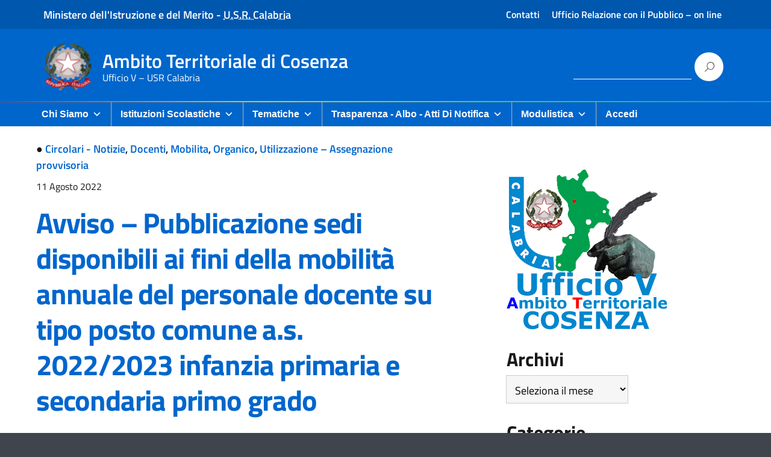

--- FILE ---
content_type: text/html; charset=UTF-8
request_url: https://www.istruzione.calabria.it/cosenza/aoouspcs9373-20210810-2-3-4-2/
body_size: 15974
content:
<!DOCTYPE html>
<html lang="it-IT"
    xmlns="https://www.w3.org/1999/xhtml"
    xmlns:og="https://ogp.me/ns#" 
    xmlns:fb="http://www.facebook.com/2008/fbml">
   <head>
      <meta charset="UTF-8" />
      <meta name="viewport" content="width=device-width, initial-scale=1, shrink-to-fit=no">
      <title>Avviso &#8211; Pubblicazione sedi disponibili ai fini della mobilità annuale del personale docente su tipo posto comune a.s. 2022/2023 infanzia primaria e secondaria primo grado &#8211; Ambito Territoriale di Cosenza</title>
<meta name='robots' content='max-image-preview:large' />
<link rel="alternate" type="application/rss+xml" title="Ambito Territoriale di Cosenza &raquo; Feed" href="https://www.istruzione.calabria.it/cosenza/feed/" />
<link rel="alternate" type="application/rss+xml" title="Ambito Territoriale di Cosenza &raquo; Feed dei commenti" href="https://www.istruzione.calabria.it/cosenza/comments/feed/" />
<link rel="alternate" title="oEmbed (JSON)" type="application/json+oembed" href="https://www.istruzione.calabria.it/cosenza/wp-json/oembed/1.0/embed?url=https%3A%2F%2Fwww.istruzione.calabria.it%2Fcosenza%2Faoouspcs9373-20210810-2-3-4-2%2F" />
<link rel="alternate" title="oEmbed (XML)" type="text/xml+oembed" href="https://www.istruzione.calabria.it/cosenza/wp-json/oembed/1.0/embed?url=https%3A%2F%2Fwww.istruzione.calabria.it%2Fcosenza%2Faoouspcs9373-20210810-2-3-4-2%2F&#038;format=xml" />
<style id='wp-img-auto-sizes-contain-inline-css' type='text/css'>
img:is([sizes=auto i],[sizes^="auto," i]){contain-intrinsic-size:3000px 1500px}
/*# sourceURL=wp-img-auto-sizes-contain-inline-css */
</style>
<link rel='stylesheet' id='wpa-css-css' href='https://www.istruzione.calabria.it/cosenza/wp-content/plugins/wp-attachments/styles/0/wpa.css?ver=6.9' type='text/css' media='all' />
<style id='wp-emoji-styles-inline-css' type='text/css'>

	img.wp-smiley, img.emoji {
		display: inline !important;
		border: none !important;
		box-shadow: none !important;
		height: 1em !important;
		width: 1em !important;
		margin: 0 0.07em !important;
		vertical-align: -0.1em !important;
		background: none !important;
		padding: 0 !important;
	}
/*# sourceURL=wp-emoji-styles-inline-css */
</style>
<style id='wp-block-library-inline-css' type='text/css'>
:root{--wp-block-synced-color:#7a00df;--wp-block-synced-color--rgb:122,0,223;--wp-bound-block-color:var(--wp-block-synced-color);--wp-editor-canvas-background:#ddd;--wp-admin-theme-color:#007cba;--wp-admin-theme-color--rgb:0,124,186;--wp-admin-theme-color-darker-10:#006ba1;--wp-admin-theme-color-darker-10--rgb:0,107,160.5;--wp-admin-theme-color-darker-20:#005a87;--wp-admin-theme-color-darker-20--rgb:0,90,135;--wp-admin-border-width-focus:2px}@media (min-resolution:192dpi){:root{--wp-admin-border-width-focus:1.5px}}.wp-element-button{cursor:pointer}:root .has-very-light-gray-background-color{background-color:#eee}:root .has-very-dark-gray-background-color{background-color:#313131}:root .has-very-light-gray-color{color:#eee}:root .has-very-dark-gray-color{color:#313131}:root .has-vivid-green-cyan-to-vivid-cyan-blue-gradient-background{background:linear-gradient(135deg,#00d084,#0693e3)}:root .has-purple-crush-gradient-background{background:linear-gradient(135deg,#34e2e4,#4721fb 50%,#ab1dfe)}:root .has-hazy-dawn-gradient-background{background:linear-gradient(135deg,#faaca8,#dad0ec)}:root .has-subdued-olive-gradient-background{background:linear-gradient(135deg,#fafae1,#67a671)}:root .has-atomic-cream-gradient-background{background:linear-gradient(135deg,#fdd79a,#004a59)}:root .has-nightshade-gradient-background{background:linear-gradient(135deg,#330968,#31cdcf)}:root .has-midnight-gradient-background{background:linear-gradient(135deg,#020381,#2874fc)}:root{--wp--preset--font-size--normal:16px;--wp--preset--font-size--huge:42px}.has-regular-font-size{font-size:1em}.has-larger-font-size{font-size:2.625em}.has-normal-font-size{font-size:var(--wp--preset--font-size--normal)}.has-huge-font-size{font-size:var(--wp--preset--font-size--huge)}.has-text-align-center{text-align:center}.has-text-align-left{text-align:left}.has-text-align-right{text-align:right}.has-fit-text{white-space:nowrap!important}#end-resizable-editor-section{display:none}.aligncenter{clear:both}.items-justified-left{justify-content:flex-start}.items-justified-center{justify-content:center}.items-justified-right{justify-content:flex-end}.items-justified-space-between{justify-content:space-between}.screen-reader-text{border:0;clip-path:inset(50%);height:1px;margin:-1px;overflow:hidden;padding:0;position:absolute;width:1px;word-wrap:normal!important}.screen-reader-text:focus{background-color:#ddd;clip-path:none;color:#444;display:block;font-size:1em;height:auto;left:5px;line-height:normal;padding:15px 23px 14px;text-decoration:none;top:5px;width:auto;z-index:100000}html :where(.has-border-color){border-style:solid}html :where([style*=border-top-color]){border-top-style:solid}html :where([style*=border-right-color]){border-right-style:solid}html :where([style*=border-bottom-color]){border-bottom-style:solid}html :where([style*=border-left-color]){border-left-style:solid}html :where([style*=border-width]){border-style:solid}html :where([style*=border-top-width]){border-top-style:solid}html :where([style*=border-right-width]){border-right-style:solid}html :where([style*=border-bottom-width]){border-bottom-style:solid}html :where([style*=border-left-width]){border-left-style:solid}html :where(img[class*=wp-image-]){height:auto;max-width:100%}:where(figure){margin:0 0 1em}html :where(.is-position-sticky){--wp-admin--admin-bar--position-offset:var(--wp-admin--admin-bar--height,0px)}@media screen and (max-width:600px){html :where(.is-position-sticky){--wp-admin--admin-bar--position-offset:0px}}

/*# sourceURL=wp-block-library-inline-css */
</style><style id='global-styles-inline-css' type='text/css'>
:root{--wp--preset--aspect-ratio--square: 1;--wp--preset--aspect-ratio--4-3: 4/3;--wp--preset--aspect-ratio--3-4: 3/4;--wp--preset--aspect-ratio--3-2: 3/2;--wp--preset--aspect-ratio--2-3: 2/3;--wp--preset--aspect-ratio--16-9: 16/9;--wp--preset--aspect-ratio--9-16: 9/16;--wp--preset--color--black: #000000;--wp--preset--color--cyan-bluish-gray: #abb8c3;--wp--preset--color--white: #ffffff;--wp--preset--color--pale-pink: #f78da7;--wp--preset--color--vivid-red: #cf2e2e;--wp--preset--color--luminous-vivid-orange: #ff6900;--wp--preset--color--luminous-vivid-amber: #fcb900;--wp--preset--color--light-green-cyan: #7bdcb5;--wp--preset--color--vivid-green-cyan: #00d084;--wp--preset--color--pale-cyan-blue: #8ed1fc;--wp--preset--color--vivid-cyan-blue: #0693e3;--wp--preset--color--vivid-purple: #9b51e0;--wp--preset--color--blu: #004d99;--wp--preset--color--grigioscuro: #3d4955;--wp--preset--color--bluscuro: #17324d;--wp--preset--color--azzurro: #0073e6;--wp--preset--color--grigio: #5c6f82;--wp--preset--color--grigiochiaro: #94a1ae;--wp--preset--color--verde: #00cc85;--wp--preset--color--rosso: #f73e5a;--wp--preset--color--arancione: #ff9900;--wp--preset--color--argento: #eef0f6;--wp--preset--color--bianco: #ffffff;--wp--preset--gradient--vivid-cyan-blue-to-vivid-purple: linear-gradient(135deg,rgb(6,147,227) 0%,rgb(155,81,224) 100%);--wp--preset--gradient--light-green-cyan-to-vivid-green-cyan: linear-gradient(135deg,rgb(122,220,180) 0%,rgb(0,208,130) 100%);--wp--preset--gradient--luminous-vivid-amber-to-luminous-vivid-orange: linear-gradient(135deg,rgb(252,185,0) 0%,rgb(255,105,0) 100%);--wp--preset--gradient--luminous-vivid-orange-to-vivid-red: linear-gradient(135deg,rgb(255,105,0) 0%,rgb(207,46,46) 100%);--wp--preset--gradient--very-light-gray-to-cyan-bluish-gray: linear-gradient(135deg,rgb(238,238,238) 0%,rgb(169,184,195) 100%);--wp--preset--gradient--cool-to-warm-spectrum: linear-gradient(135deg,rgb(74,234,220) 0%,rgb(151,120,209) 20%,rgb(207,42,186) 40%,rgb(238,44,130) 60%,rgb(251,105,98) 80%,rgb(254,248,76) 100%);--wp--preset--gradient--blush-light-purple: linear-gradient(135deg,rgb(255,206,236) 0%,rgb(152,150,240) 100%);--wp--preset--gradient--blush-bordeaux: linear-gradient(135deg,rgb(254,205,165) 0%,rgb(254,45,45) 50%,rgb(107,0,62) 100%);--wp--preset--gradient--luminous-dusk: linear-gradient(135deg,rgb(255,203,112) 0%,rgb(199,81,192) 50%,rgb(65,88,208) 100%);--wp--preset--gradient--pale-ocean: linear-gradient(135deg,rgb(255,245,203) 0%,rgb(182,227,212) 50%,rgb(51,167,181) 100%);--wp--preset--gradient--electric-grass: linear-gradient(135deg,rgb(202,248,128) 0%,rgb(113,206,126) 100%);--wp--preset--gradient--midnight: linear-gradient(135deg,rgb(2,3,129) 0%,rgb(40,116,252) 100%);--wp--preset--font-size--small: 14px;--wp--preset--font-size--medium: 22px;--wp--preset--font-size--large: 36px;--wp--preset--font-size--x-large: 42px;--wp--preset--font-size--normal: 18px;--wp--preset--font-size--big: 32px;--wp--preset--spacing--20: 0.44rem;--wp--preset--spacing--30: 0.67rem;--wp--preset--spacing--40: 1rem;--wp--preset--spacing--50: 1.5rem;--wp--preset--spacing--60: 2.25rem;--wp--preset--spacing--70: 3.38rem;--wp--preset--spacing--80: 5.06rem;--wp--preset--shadow--natural: 6px 6px 9px rgba(0, 0, 0, 0.2);--wp--preset--shadow--deep: 12px 12px 50px rgba(0, 0, 0, 0.4);--wp--preset--shadow--sharp: 6px 6px 0px rgba(0, 0, 0, 0.2);--wp--preset--shadow--outlined: 6px 6px 0px -3px rgb(255, 255, 255), 6px 6px rgb(0, 0, 0);--wp--preset--shadow--crisp: 6px 6px 0px rgb(0, 0, 0);}:where(.is-layout-flex){gap: 0.5em;}:where(.is-layout-grid){gap: 0.5em;}body .is-layout-flex{display: flex;}.is-layout-flex{flex-wrap: wrap;align-items: center;}.is-layout-flex > :is(*, div){margin: 0;}body .is-layout-grid{display: grid;}.is-layout-grid > :is(*, div){margin: 0;}:where(.wp-block-columns.is-layout-flex){gap: 2em;}:where(.wp-block-columns.is-layout-grid){gap: 2em;}:where(.wp-block-post-template.is-layout-flex){gap: 1.25em;}:where(.wp-block-post-template.is-layout-grid){gap: 1.25em;}.has-black-color{color: var(--wp--preset--color--black) !important;}.has-cyan-bluish-gray-color{color: var(--wp--preset--color--cyan-bluish-gray) !important;}.has-white-color{color: var(--wp--preset--color--white) !important;}.has-pale-pink-color{color: var(--wp--preset--color--pale-pink) !important;}.has-vivid-red-color{color: var(--wp--preset--color--vivid-red) !important;}.has-luminous-vivid-orange-color{color: var(--wp--preset--color--luminous-vivid-orange) !important;}.has-luminous-vivid-amber-color{color: var(--wp--preset--color--luminous-vivid-amber) !important;}.has-light-green-cyan-color{color: var(--wp--preset--color--light-green-cyan) !important;}.has-vivid-green-cyan-color{color: var(--wp--preset--color--vivid-green-cyan) !important;}.has-pale-cyan-blue-color{color: var(--wp--preset--color--pale-cyan-blue) !important;}.has-vivid-cyan-blue-color{color: var(--wp--preset--color--vivid-cyan-blue) !important;}.has-vivid-purple-color{color: var(--wp--preset--color--vivid-purple) !important;}.has-black-background-color{background-color: var(--wp--preset--color--black) !important;}.has-cyan-bluish-gray-background-color{background-color: var(--wp--preset--color--cyan-bluish-gray) !important;}.has-white-background-color{background-color: var(--wp--preset--color--white) !important;}.has-pale-pink-background-color{background-color: var(--wp--preset--color--pale-pink) !important;}.has-vivid-red-background-color{background-color: var(--wp--preset--color--vivid-red) !important;}.has-luminous-vivid-orange-background-color{background-color: var(--wp--preset--color--luminous-vivid-orange) !important;}.has-luminous-vivid-amber-background-color{background-color: var(--wp--preset--color--luminous-vivid-amber) !important;}.has-light-green-cyan-background-color{background-color: var(--wp--preset--color--light-green-cyan) !important;}.has-vivid-green-cyan-background-color{background-color: var(--wp--preset--color--vivid-green-cyan) !important;}.has-pale-cyan-blue-background-color{background-color: var(--wp--preset--color--pale-cyan-blue) !important;}.has-vivid-cyan-blue-background-color{background-color: var(--wp--preset--color--vivid-cyan-blue) !important;}.has-vivid-purple-background-color{background-color: var(--wp--preset--color--vivid-purple) !important;}.has-black-border-color{border-color: var(--wp--preset--color--black) !important;}.has-cyan-bluish-gray-border-color{border-color: var(--wp--preset--color--cyan-bluish-gray) !important;}.has-white-border-color{border-color: var(--wp--preset--color--white) !important;}.has-pale-pink-border-color{border-color: var(--wp--preset--color--pale-pink) !important;}.has-vivid-red-border-color{border-color: var(--wp--preset--color--vivid-red) !important;}.has-luminous-vivid-orange-border-color{border-color: var(--wp--preset--color--luminous-vivid-orange) !important;}.has-luminous-vivid-amber-border-color{border-color: var(--wp--preset--color--luminous-vivid-amber) !important;}.has-light-green-cyan-border-color{border-color: var(--wp--preset--color--light-green-cyan) !important;}.has-vivid-green-cyan-border-color{border-color: var(--wp--preset--color--vivid-green-cyan) !important;}.has-pale-cyan-blue-border-color{border-color: var(--wp--preset--color--pale-cyan-blue) !important;}.has-vivid-cyan-blue-border-color{border-color: var(--wp--preset--color--vivid-cyan-blue) !important;}.has-vivid-purple-border-color{border-color: var(--wp--preset--color--vivid-purple) !important;}.has-vivid-cyan-blue-to-vivid-purple-gradient-background{background: var(--wp--preset--gradient--vivid-cyan-blue-to-vivid-purple) !important;}.has-light-green-cyan-to-vivid-green-cyan-gradient-background{background: var(--wp--preset--gradient--light-green-cyan-to-vivid-green-cyan) !important;}.has-luminous-vivid-amber-to-luminous-vivid-orange-gradient-background{background: var(--wp--preset--gradient--luminous-vivid-amber-to-luminous-vivid-orange) !important;}.has-luminous-vivid-orange-to-vivid-red-gradient-background{background: var(--wp--preset--gradient--luminous-vivid-orange-to-vivid-red) !important;}.has-very-light-gray-to-cyan-bluish-gray-gradient-background{background: var(--wp--preset--gradient--very-light-gray-to-cyan-bluish-gray) !important;}.has-cool-to-warm-spectrum-gradient-background{background: var(--wp--preset--gradient--cool-to-warm-spectrum) !important;}.has-blush-light-purple-gradient-background{background: var(--wp--preset--gradient--blush-light-purple) !important;}.has-blush-bordeaux-gradient-background{background: var(--wp--preset--gradient--blush-bordeaux) !important;}.has-luminous-dusk-gradient-background{background: var(--wp--preset--gradient--luminous-dusk) !important;}.has-pale-ocean-gradient-background{background: var(--wp--preset--gradient--pale-ocean) !important;}.has-electric-grass-gradient-background{background: var(--wp--preset--gradient--electric-grass) !important;}.has-midnight-gradient-background{background: var(--wp--preset--gradient--midnight) !important;}.has-small-font-size{font-size: var(--wp--preset--font-size--small) !important;}.has-medium-font-size{font-size: var(--wp--preset--font-size--medium) !important;}.has-large-font-size{font-size: var(--wp--preset--font-size--large) !important;}.has-x-large-font-size{font-size: var(--wp--preset--font-size--x-large) !important;}
/*# sourceURL=global-styles-inline-css */
</style>

<style id='classic-theme-styles-inline-css' type='text/css'>
/*! This file is auto-generated */
.wp-block-button__link{color:#fff;background-color:#32373c;border-radius:9999px;box-shadow:none;text-decoration:none;padding:calc(.667em + 2px) calc(1.333em + 2px);font-size:1.125em}.wp-block-file__button{background:#32373c;color:#fff;text-decoration:none}
/*# sourceURL=/wp-includes/css/classic-themes.min.css */
</style>
<link rel='stylesheet' id='AlboPretorio-ui-style-css' href='https://www.istruzione.calabria.it/cosenza/wp-content/plugins/albo-pretorio-on-line/css/jquery-ui-custom.css?ver=6.9' type='text/css' media='all' />
<link rel='stylesheet' id='cforms2-css' href='https://www.istruzione.calabria.it/cosenza/wp-content/plugins/cforms2/styling/cforms2012.css?ver=15.1.1' type='text/css' media='all' />
<link rel='stylesheet' id='super-rss-reader-css' href='https://www.istruzione.calabria.it/cosenza/wp-content/plugins/super-rss-reader/public/css/style.min.css?ver=5.4' type='text/css' media='all' />
<link rel='stylesheet' id='megamenu-css' href='https://www.istruzione.calabria.it/cosenza/wp-content/uploads/maxmegamenu/style.css?ver=3fc173' type='text/css' media='all' />
<link rel='stylesheet' id='dashicons-css' href='https://www.istruzione.calabria.it/cosenza/wp-includes/css/dashicons.min.css?ver=6.9' type='text/css' media='all' />
<link rel='stylesheet' id='parente2-style-css' href='https://www.istruzione.calabria.it/cosenza/wp-content/themes/design-italia/style.css?ver=6.9' type='text/css' media='all' />
<link rel='stylesheet' id='childe2-style-css' href='https://www.istruzione.calabria.it/cosenza/wp-content/themes/ChildDesignItalia/style.css?ver=6.9' type='text/css' media='all' />
<link rel='stylesheet' id='lineawesome-icon-min-css' href='https://www.istruzione.calabria.it/cosenza/wp-content/themes/design-italia/lib/bootstrap-italia/css/line-awesome.min.css?ver=6.9' type='text/css' media='all' />
<link rel='stylesheet' id='bootstrap-italia-min-css' href='https://www.istruzione.calabria.it/cosenza/wp-content/themes/design-italia/lib/bootstrap-italia/css/bootstrap-italia.min.css?ver=6.9' type='text/css' media='all' />
<link rel='stylesheet' id='bootstrap-italia-map-css' href='https://www.istruzione.calabria.it/cosenza/wp-content/themes/design-italia/lib/bootstrap-italia/css/bootstrap-italia.min.css.map?ver=6.9' type='text/css' media='all' />
<link rel='stylesheet' id='bootstrap-italia-icon-font-css' href='https://www.istruzione.calabria.it/cosenza/wp-content/themes/design-italia/lib/bootstrap-italia/css/italia-icon-font.css?ver=6.9' type='text/css' media='all' />
<link rel='stylesheet' id='general-style-css' href='https://www.istruzione.calabria.it/cosenza/wp-content/themes/design-italia/style.css?ver=6.9' type='text/css' media='all' />
<link rel='stylesheet' id='tablepress-default-css' href='https://www.istruzione.calabria.it/cosenza/wp-content/plugins/tablepress/css/build/default.css?ver=3.2.6' type='text/css' media='all' />
<script type="text/javascript" src="https://www.istruzione.calabria.it/cosenza/wp-includes/js/jquery/jquery.min.js?ver=3.7.1" id="jquery-core-js"></script>
<script type="text/javascript" src="https://www.istruzione.calabria.it/cosenza/wp-includes/js/jquery/jquery-migrate.min.js?ver=3.4.1" id="jquery-migrate-js"></script>
<script type="text/javascript" src="https://www.istruzione.calabria.it/cosenza/wp-includes/js/jquery/ui/core.min.js?ver=1.13.3" id="jquery-ui-core-js"></script>
<script type="text/javascript" src="https://www.istruzione.calabria.it/cosenza/wp-includes/js/jquery/ui/tabs.min.js?ver=1.13.3" id="jquery-ui-tabs-js"></script>
<script type="text/javascript" src="https://www.istruzione.calabria.it/cosenza/wp-content/plugins/albo-pretorio-on-line/js/Albo.jquery.tabs.js?ver=6.9" id="AlboPretorio-tabs-js"></script>
<script type="text/javascript" id="cforms2-js-extra">
/* <![CDATA[ */
var cforms2_ajax = {"url":"https://www.istruzione.calabria.it/cosenza/wp-admin/admin-ajax.php","nonces":{"submitcform":"9f4726ea2b"}};
//# sourceURL=cforms2-js-extra
/* ]]> */
</script>
<script type="text/javascript" src="https://www.istruzione.calabria.it/cosenza/wp-content/plugins/cforms2/js/cforms.js?ver=15.1.1" id="cforms2-js"></script>
<script type="text/javascript" src="https://www.istruzione.calabria.it/cosenza/wp-content/plugins/super-rss-reader/public/js/jquery.easy-ticker.min.js?ver=5.4" id="jquery-easy-ticker-js"></script>
<script type="text/javascript" src="https://www.istruzione.calabria.it/cosenza/wp-content/plugins/super-rss-reader/public/js/script.min.js?ver=5.4" id="super-rss-reader-js"></script>
<link rel="https://api.w.org/" href="https://www.istruzione.calabria.it/cosenza/wp-json/" /><link rel="alternate" title="JSON" type="application/json" href="https://www.istruzione.calabria.it/cosenza/wp-json/wp/v2/posts/2786" /><link rel="EditURI" type="application/rsd+xml" title="RSD" href="https://www.istruzione.calabria.it/cosenza/xmlrpc.php?rsd" />
<meta name="generator" content="WordPress 6.9" />
<link rel="canonical" href="https://www.istruzione.calabria.it/cosenza/aoouspcs9373-20210810-2-3-4-2/" />
<link rel='shortlink' href='https://www.istruzione.calabria.it/cosenza/?p=2786' />
<meta property="og:locale" content="it_IT" /><meta property="og:type" content="article" /><meta property="og:title" content="Avviso &#8211; Pubblicazione sedi disponibili ai fini della mobilità annuale del personale docente su tipo posto comune a.s. 2022/2023 infanzia primaria e secondaria primo grado | Ambito Territoriale di Cosenza" /><meta property="og:description" content="Ministero dell’Istruzione Ufficio Scolastico Regionale per la Calabria – Direzione Generale Ufficio V – Ambito Territoriale di Cosenza Via Romualdo Montagna, 13 - 87100 Cosenza e-mail: usp.cs@istruzione.it – Posta&hellip;" /><meta property="og:url" content="https://www.istruzione.calabria.it/cosenza/aoouspcs9373-20210810-2-3-4-2/" /><meta property="og:site_name" content="Ambito Territoriale di Cosenza" /><meta name="twitter:card" content="summary_large_image" />  <style type="text/css">
    .it-header-center-wrapper, .it-header-navbar-wrapper, .it-header-wrapper { background-color: #0066cc; }
    a, a:hover, a.read-more, .menu-main .nav li ul a, .menu-main .nav li ul a:hover, .menu-main .nav li:hover ul a { color: #0066cc; }
    button, input[type="submit"], .btn-primary { background-color: #0066cc; }
    .btn-primary:hover, .btn-primary:not(:disabled):not(.disabled):active { background-color: #0066cc; box-shadow: inset 0 0 0 2px rgba(0, 0, 0, 0.1); }
    .btn-outline-primary { color: #0066cc; box-shadow: inset 0 0 0 1px #0066cc; }
    .btn-outline-primary:hover, .btn-outline-primary:not(:disabled):not(.disabled):active { color: #0066cc; box-shadow: inset 0 0 0 2px #0066cc; }
    html, #footer, .it-footer-main { background-color: #40444c; }
    #footer a { color: #ffffff; }
  </style>
  <link rel="icon" href="https://www.istruzione.calabria.it/cosenza/wp-content/uploads/2021/07/cropped-Logo_ATCS21-32x32.png" sizes="32x32" />
<link rel="icon" href="https://www.istruzione.calabria.it/cosenza/wp-content/uploads/2021/07/cropped-Logo_ATCS21-192x192.png" sizes="192x192" />
<link rel="apple-touch-icon" href="https://www.istruzione.calabria.it/cosenza/wp-content/uploads/2021/07/cropped-Logo_ATCS21-180x180.png" />
<meta name="msapplication-TileImage" content="https://www.istruzione.calabria.it/cosenza/wp-content/uploads/2021/07/cropped-Logo_ATCS21-270x270.png" />
		<style type="text/css" id="wp-custom-css">
			.main_nav_progress_bar {
    height: 0.1em;
    width: 100%;
    background: linear-gradient(to right,#a92f4a,#f7be16,#6fb83f,#129dc7);
    background-image: linear-gradient(to right,#a92f4a,#f7be16,#6fb83f,#129dc7);
}			</style>
		<style type="text/css">/** Mega Menu CSS: fs **/</style>
   <link rel='stylesheet' id='so-css-design-italia-css' href='https://www.istruzione.calabria.it/cosenza/wp-content/uploads/so-css/so-css-design-italia.css?ver=1724137108' type='text/css' media='all' />
<link rel='stylesheet' id='sow-image-default-49681edeb466-css' href='https://www.istruzione.calabria.it/cosenza/wp-content/uploads/siteorigin-widgets/sow-image-default-49681edeb466.css?ver=6.9' type='text/css' media='all' />
<link rel='stylesheet' id='siteorigin-panels-front-css' href='https://www.istruzione.calabria.it/cosenza/wp-content/plugins/siteorigin-panels/css/front-flex.min.css?ver=2.33.5' type='text/css' media='all' />
</head>
   <body class="wp-singular post-template-default single single-post postid-2786 single-format-standard wp-custom-logo wp-theme-design-italia wp-child-theme-ChildDesignItalia mega-menu-menu-main" ontouchstart>
      <div id="wrapper" class="hfeed">
         <header id="header" class="" role="banner">

         <div class="it-header-wrapper it-header-sticky">
           <div class="it-header-slim-wrapper">
             <div class="container">
               <div class="row">
                 <div class="col-12">
                   <div class="it-header-slim-wrapper-content">
					   <strong><a href="https://www.miur.gov.it/">Ministero dell'Istruzione e del Merito</a> - <acronym title="Ufficio Scolastico Regionale per la Calabria"><a href="https://www.istruzione.calabria.it">U.S.R. Calabria</a></acronym></strong>
                     <!-- <a class="d-none d-lg-block navbar-brand" href="#"> -->
                        <img class="header-slim-img" alt="" src="">
                     <!-- </a> -->
                     <div class="header-slim-right-zone"><label for="show-menu-lingua" class="show-menu-lingua">&#8942;</label><input type="checkbox" id="show-menu-lingua" role="button"><ul id="menu-lingua-menu-sup" class="nav float-right"><li id="menu-item-146" class="menu-item menu-item-type-post_type menu-item-object-page menu-item-146"><a href="https://www.istruzione.calabria.it/cosenza/contatti/">Contatti</a></li>
<li id="menu-item-133" class="menu-item menu-item-type-post_type menu-item-object-page menu-item-133"><a href="https://www.istruzione.calabria.it/cosenza/urpol/">Ufficio Relazione con il Pubblico – on line</a></li>
</ul></div>                   </div>
                 </div>
               </div>
             </div>
           </div>
           <div class="it-nav-wrapper">
             <div class="it-header-center-wrapper">
               <div class="container">
                 <div class="row">
                   <div class="col-12">
                     <div class="it-header-center-content-wrapper">
                       <div class="it-brand-wrapper">
                         <a href="https://www.istruzione.calabria.it/cosenza/" title="Ambito Territoriale di Cosenza" rel="home">
                           <img class="icon" src="https://www.istruzione.calabria.it/cosenza/wp-content/uploads/2021/07/cropped-Emblem_of_Italy.svg_.png" alt="Ambito Territoriale di Cosenza">                           <div class="it-brand-text">
                             <h2 class="no_toc">Ambito Territoriale di Cosenza</h2>
                             <h3 class="no_toc d-none d-md-block">Ufficio V &#8211; USR Calabria</h3>
                           </div>
                         </a>
                       </div>
                       <div class="it-right-zone">
                         <div class="it-socials d-none d-md-flex">
                                                    </div>
                         <div class="it-search-wrapper">
                           <form role="search" method="get" id="searchform" class="searchform" action="https://www.istruzione.calabria.it/cosenza/">
				<div>
					<label class="screen-reader-text" for="s">Ricerca per:</label>
					<input type="text" value="" name="s" id="s" />
					<input type="submit" id="searchsubmit" value="Cerca" />
				</div>
			</form>                         </div>
                       </div>
                     </div>
                   </div>
                 </div>
               </div>
             </div>
<div class="main_nav_progress_bar"></div>
             <div class="it-header-navbar-wrapper">
               <nav class="menu-main" role="navigation">
               <div class="container">
                 <div class="row">
                   <div class="col-12">
                     <input type="checkbox" id="show-menu-main" role="button">
                     <label for="show-menu-main" class="show-menu-main">Menu</label>

                     <div id="mega-menu-wrap-menu-main" class="mega-menu-wrap"><div class="mega-menu-toggle"><div class="mega-toggle-blocks-left"></div><div class="mega-toggle-blocks-center"></div><div class="mega-toggle-blocks-right"><div class='mega-toggle-block mega-menu-toggle-animated-block mega-toggle-block-0' id='mega-toggle-block-0'><button aria-label="Toggle Menu" class="mega-toggle-animated mega-toggle-animated-slider" type="button" aria-expanded="false">
                  <span class="mega-toggle-animated-box">
                    <span class="mega-toggle-animated-inner"></span>
                  </span>
                </button></div></div></div><ul id="mega-menu-menu-main" class="mega-menu max-mega-menu mega-menu-horizontal mega-no-js" data-event="hover_intent" data-effect="disabled" data-effect-speed="200" data-effect-mobile="disabled" data-effect-speed-mobile="0" data-panel-width="body" data-panel-inner-width=".col-full" data-mobile-force-width="false" data-second-click="go" data-document-click="collapse" data-vertical-behaviour="standard" data-breakpoint="767" data-unbind="true" data-mobile-state="collapse_all" data-mobile-direction="vertical" data-hover-intent-timeout="300" data-hover-intent-interval="100"><li class="mega-menu-item mega-menu-item-type-post_type mega-menu-item-object-page mega-menu-item-has-children mega-align-bottom-left mega-menu-flyout mega-menu-item-3099" id="mega-menu-item-3099"><a class="mega-menu-link" href="https://www.istruzione.calabria.it/cosenza/atcs/" aria-expanded="false" tabindex="0">Chi Siamo<span class="mega-indicator" aria-hidden="true"></span></a>
<ul class="mega-sub-menu">
<li class="mega-menu-item mega-menu-item-type-post_type mega-menu-item-object-page mega-menu-item-12066" id="mega-menu-item-12066"><a class="mega-menu-link" href="https://www.istruzione.calabria.it/cosenza/dirigente/">Dirigente</a></li><li class="mega-menu-item mega-menu-item-type-post_type mega-menu-item-object-page mega-menu-item-1629" id="mega-menu-item-1629"><a class="mega-menu-link" href="https://www.istruzione.calabria.it/cosenza/dirigentegiannicola__trashed/orguffcs/">Organigramma</a></li></ul>
</li><li class="mega-menu-item mega-menu-item-type-custom mega-menu-item-object-custom mega-current-post-parent mega-menu-item-has-children mega-align-bottom-left mega-menu-flyout mega-menu-item-75" id="mega-menu-item-75"><a class="mega-menu-link" href="#" aria-expanded="false" tabindex="0">Istituzioni Scolastiche<span class="mega-indicator" aria-hidden="true"></span></a>
<ul class="mega-sub-menu">
<li class="mega-menu-item mega-menu-item-type-custom mega-menu-item-object-custom mega-menu-item-has-children mega-menu-item-7680" id="mega-menu-item-7680"><a class="mega-menu-link" href="#" aria-expanded="false">Scuole Provincia<span class="mega-indicator" aria-hidden="true"></span></a>
	<ul class="mega-sub-menu">
<li class="mega-menu-item mega-menu-item-type-post_type mega-menu-item-object-page mega-menu-item-7688" id="mega-menu-item-7688"><a class="mega-menu-link" href="https://www.istruzione.calabria.it/cosenza/scuolestatali2223/">Scuole Statali 2022/23</a></li><li class="mega-menu-item mega-menu-item-type-post_type mega-menu-item-object-page mega-menu-item-7682" id="mega-menu-item-7682"><a class="mega-menu-link" href="https://www.istruzione.calabria.it/cosenza/scuole-paritarie/">Scuole Paritarie</a></li>	</ul>
</li><li class="mega-menu-item mega-menu-item-type-custom mega-menu-item-object-custom mega-menu-item-has-children mega-menu-item-76" id="mega-menu-item-76"><a class="mega-menu-link" href="#" aria-expanded="false">Utenti<span class="mega-indicator" aria-hidden="true"></span></a>
	<ul class="mega-sub-menu">
<li class="mega-menu-item mega-menu-item-type-taxonomy mega-menu-item-object-category mega-menu-item-398" id="mega-menu-item-398"><a class="mega-menu-link" href="https://www.istruzione.calabria.it/cosenza/category/ds/">Dirigenti Scolastici</a></li><li class="mega-menu-item mega-menu-item-type-taxonomy mega-menu-item-object-category mega-current-post-ancestor mega-current-menu-parent mega-current-post-parent mega-menu-item-399" id="mega-menu-item-399"><a class="mega-menu-link" href="https://www.istruzione.calabria.it/cosenza/category/doc/">Docenti</a></li><li class="mega-menu-item mega-menu-item-type-taxonomy mega-menu-item-object-category mega-menu-item-397" id="mega-menu-item-397"><a class="mega-menu-link" href="https://www.istruzione.calabria.it/cosenza/category/ata/">A.T.A.</a></li><li class="mega-menu-item mega-menu-item-type-taxonomy mega-menu-item-object-category mega-menu-item-400" id="mega-menu-item-400"><a class="mega-menu-link" href="https://www.istruzione.calabria.it/cosenza/category/famstud/">Famiglie e Studenti</a></li>	</ul>
</li></ul>
</li><li class="mega-menu-item mega-menu-item-type-custom mega-menu-item-object-custom mega-menu-item-has-children mega-align-bottom-left mega-menu-flyout mega-menu-item-84" id="mega-menu-item-84"><a class="mega-menu-link" href="#" aria-expanded="false" tabindex="0">Tematiche<span class="mega-indicator" aria-hidden="true"></span></a>
<ul class="mega-sub-menu">
<li class="mega-menu-item mega-menu-item-type-taxonomy mega-menu-item-object-category mega-menu-item-388" id="mega-menu-item-388"><a class="mega-menu-link" href="https://www.istruzione.calabria.it/cosenza/category/pensioni/pens/">Cessazione – Pensione</a></li><li class="mega-menu-item mega-menu-item-type-taxonomy mega-menu-item-object-category mega-menu-item-1357" id="mega-menu-item-1357"><a class="mega-menu-link" href="https://www.istruzione.calabria.it/cosenza/category/diritto-studio/">Diritto Studio</a></li><li class="mega-menu-item mega-menu-item-type-taxonomy mega-menu-item-object-category mega-menu-item-389" id="mega-menu-item-389"><a class="mega-menu-link" href="https://www.istruzione.calabria.it/cosenza/category/es/">Esami Stato</a></li><li class="mega-menu-item mega-menu-item-type-taxonomy mega-menu-item-object-category mega-menu-item-390" id="mega-menu-item-390"><a class="mega-menu-link" href="https://www.istruzione.calabria.it/cosenza/category/grad/">Graduatorie</a></li><li class="mega-menu-item mega-menu-item-type-taxonomy mega-menu-item-object-category mega-current-post-ancestor mega-current-menu-parent mega-current-post-parent mega-menu-item-has-children mega-menu-item-391" id="mega-menu-item-391"><a class="mega-menu-link" href="https://www.istruzione.calabria.it/cosenza/category/mob/" aria-expanded="false">Mobilità<span class="mega-indicator" aria-hidden="true"></span></a>
	<ul class="mega-sub-menu">
<li class="mega-menu-item mega-menu-item-type-taxonomy mega-menu-item-object-category mega-current-post-ancestor mega-current-menu-parent mega-current-post-parent mega-menu-item-396" id="mega-menu-item-396"><a class="mega-menu-link" href="https://www.istruzione.calabria.it/cosenza/category/utilap/">Utilizzazione – Assegnazione provvisoria</a></li>	</ul>
</li><li class="mega-menu-item mega-menu-item-type-taxonomy mega-menu-item-object-category mega-current-post-ancestor mega-current-menu-parent mega-current-post-parent mega-menu-item-392" id="mega-menu-item-392"><a class="mega-menu-link" href="https://www.istruzione.calabria.it/cosenza/category/org/">Organico</a></li><li class="mega-menu-item mega-menu-item-type-taxonomy mega-menu-item-object-category mega-menu-item-has-children mega-menu-item-393" id="mega-menu-item-393"><a class="mega-menu-link" href="https://www.istruzione.calabria.it/cosenza/category/recl/" aria-expanded="false">Reclutamento<span class="mega-indicator" aria-hidden="true"></span></a>
	<ul class="mega-sub-menu">
<li class="mega-menu-item mega-menu-item-type-taxonomy mega-menu-item-object-category mega-menu-item-394" id="mega-menu-item-394"><a class="mega-menu-link" href="https://www.istruzione.calabria.it/cosenza/category/conc/">Concorsi</a></li><li class="mega-menu-item mega-menu-item-type-taxonomy mega-menu-item-object-category mega-menu-item-395" id="mega-menu-item-395"><a class="mega-menu-link" href="https://www.istruzione.calabria.it/cosenza/category/recl/imru2122/">Immissioni in ruolo 2021-2022</a></li><li class="mega-menu-item mega-menu-item-type-taxonomy mega-menu-item-object-category mega-menu-item-2447" id="mega-menu-item-2447"><a class="mega-menu-link" href="https://www.istruzione.calabria.it/cosenza/category/recl/imru2223/">Immissioni in ruolo 2022-2023</a></li><li class="mega-menu-item mega-menu-item-type-taxonomy mega-menu-item-object-category mega-menu-item-4499" id="mega-menu-item-4499"><a class="mega-menu-link" href="https://www.istruzione.calabria.it/cosenza/category/recl/imru2324/">Immissioni in ruolo 2023-2024</a></li>	</ul>
</li><li class="mega-menu-item mega-menu-item-type-taxonomy mega-menu-item-object-category mega-menu-item-4246" id="mega-menu-item-4246"><a class="mega-menu-link" href="https://www.istruzione.calabria.it/cosenza/category/rete-di-scopo-sulla-lettura-rsl/">Rete di scopo sulla lettura RSL</a></li><li class="mega-menu-item mega-menu-item-type-taxonomy mega-menu-item-object-category mega-menu-item-4247" id="mega-menu-item-4247"><a class="mega-menu-link" href="https://www.istruzione.calabria.it/cosenza/category/scuole-che-promuovono-la-salute-pnp-2020-25/">Scuole che promuovono la salute PNP 2020-25</a></li></ul>
</li><li class="mega-menu-item mega-menu-item-type-custom mega-menu-item-object-custom mega-menu-item-has-children mega-align-bottom-left mega-menu-flyout mega-menu-item-94" id="mega-menu-item-94"><a class="mega-menu-link" href="#" aria-expanded="false" tabindex="0">Trasparenza - Albo - Atti di Notifica<span class="mega-indicator" aria-hidden="true"></span></a>
<ul class="mega-sub-menu">
<li class="mega-menu-item mega-menu-item-type-post_type mega-menu-item-object-page mega-menu-item-95" id="mega-menu-item-95"><a class="mega-menu-link" href="https://www.istruzione.calabria.it/cosenza/amministrazionetrasparente/">Amministrazione Trasparente</a></li><li class="mega-menu-item mega-menu-item-type-post_type mega-menu-item-object-page mega-menu-item-173" id="mega-menu-item-173"><a class="mega-menu-link" href="https://www.istruzione.calabria.it/cosenza/albo-atti-correnti/">Albo Atti Correnti</a></li><li class="mega-menu-item mega-menu-item-type-taxonomy mega-menu-item-object-category mega-menu-item-96" id="mega-menu-item-96"><a class="mega-menu-link" href="https://www.istruzione.calabria.it/cosenza/category/an/">Atti di Notifica</a></li></ul>
</li><li class="mega-menu-item mega-menu-item-type-taxonomy mega-menu-item-object-category mega-menu-item-has-children mega-align-bottom-left mega-menu-flyout mega-menu-item-1453" id="mega-menu-item-1453"><a class="mega-menu-link" href="https://www.istruzione.calabria.it/cosenza/category/mod/" aria-expanded="false" tabindex="0">Modulistica<span class="mega-indicator" aria-hidden="true"></span></a>
<ul class="mega-sub-menu">
<li class="mega-menu-item mega-menu-item-type-taxonomy mega-menu-item-object-category mega-menu-item-10283" id="mega-menu-item-10283"><a class="mega-menu-link" href="https://www.istruzione.calabria.it/cosenza/category/mod/equi/">Equipollenza</a></li><li class="mega-menu-item mega-menu-item-type-taxonomy mega-menu-item-object-category mega-menu-item-7029" id="mega-menu-item-7029"><a class="mega-menu-link" href="https://www.istruzione.calabria.it/cosenza/category/mod/certab/">Certificati abilitazione</a></li><li class="mega-menu-item mega-menu-item-type-taxonomy mega-menu-item-object-category mega-menu-item-7015" id="mega-menu-item-7015"><a class="mega-menu-link" href="https://www.istruzione.calabria.it/cosenza/category/mod/diploma-smarrito/">Richiesta sostitutivo diploma smarrito</a></li><li class="mega-menu-item mega-menu-item-type-taxonomy mega-menu-item-object-category mega-menu-item-7018" id="mega-menu-item-7018"><a class="mega-menu-link" href="https://www.istruzione.calabria.it/cosenza/category/mod/legfirme/">Legalizzazione firme</a></li><li class="mega-menu-item mega-menu-item-type-taxonomy mega-menu-item-object-category mega-menu-item-7021" id="mega-menu-item-7021"><a class="mega-menu-link" href="https://www.istruzione.calabria.it/cosenza/category/mod/pergamena/">Richiesta pergamena mai ritirata</a></li></ul>
</li><li class="mega-menu-item mega-menu-item-type-custom mega-menu-item-object-custom mega-align-bottom-left mega-menu-flyout mega-menu-item-4787" id="mega-menu-item-4787"><a class="mega-menu-link" href="https://www.istruzione.calabria.it/cosenza/wp-login.php" tabindex="0">Accedi </a></li></ul></div>                   </div>
                 </div>
               </div>
               </nav>
             </div>

           </div>
         </div>
         </header>

         <div id="container"><section id="content" role="main" class="container mt-4 mb-4">
   <div class="container">
      <div class="row">

      <div class="col-md-7">
		   		   <article id="post-2786" class="post-2786 post type-post status-publish format-standard hentry category-cn category-doc category-mob category-org category-utilap">
	<header>
		<footer class="entry-footer">
	<h6><span>&#9679;</span> <a href="https://www.istruzione.calabria.it/cosenza/category/cn/" rel="category tag">Circolari - Notizie</a>, <a href="https://www.istruzione.calabria.it/cosenza/category/doc/" rel="category tag">Docenti</a>, <a href="https://www.istruzione.calabria.it/cosenza/category/mob/" rel="category tag">Mobilita</a>, <a href="https://www.istruzione.calabria.it/cosenza/category/org/" rel="category tag">Organico</a>, <a href="https://www.istruzione.calabria.it/cosenza/category/utilap/" rel="category tag">Utilizzazione – Assegnazione provvisoria</a></h6>
	<!-- <span class="tag-links"></span>
	 -->
</footer> 		<section class="entry-meta">
	<p><small>11 Agosto 2022</small></p>
	<!-- <span class="meta-sep"> | </span>
	<span class="author vcard"><a href="https://www.istruzione.calabria.it/cosenza/author/severino-pugliese/" title="Articoli scritti da Severino Pugliese" rel="author">Severino Pugliese</a></span> -->
</section>
		<h1 class="entry-title">		<a href="https://www.istruzione.calabria.it/cosenza/aoouspcs9373-20210810-2-3-4-2/" title="Avviso &#8211; Pubblicazione sedi disponibili ai fini della mobilità annuale del personale docente su tipo posto comune a.s. 2022/2023 infanzia primaria e secondaria primo grado" rel="bookmark">Avviso &#8211; Pubblicazione sedi disponibili ai fini della mobilità annuale del personale docente su tipo posto comune a.s. 2022/2023 infanzia primaria e secondaria primo grado</a>
		</h1>		
		<ul class="breadcrumb"><li class="breadcrumb-item"><a href="https://www.istruzione.calabria.it/cosenza">Home</a></li><li class="breadcrumb-item"><a href="https://www.istruzione.calabria.it/cosenza/category/utilap/" rel="category tag">Utilizzazione – Assegnazione provvisoria</a> </li><li class="breadcrumb-item"> <a href="https://www.istruzione.calabria.it/cosenza/category/org/" rel="category tag">Organico</a> </li><li class="breadcrumb-item"> <a href="https://www.istruzione.calabria.it/cosenza/category/mob/" rel="category tag">Mobilita</a> </li><li class="breadcrumb-item"> <a href="https://www.istruzione.calabria.it/cosenza/category/doc/" rel="category tag">Docenti</a> </li><li class="breadcrumb-item"> <a href="https://www.istruzione.calabria.it/cosenza/category/cn/" rel="category tag">Circolari - Notizie</a></li><li class="breadcrumb-item">Avviso &#8211; Pubblicazione sedi disponibili ai fini della mobilità annuale del personale docente su tipo posto comune a.s. 2022/2023 infanzia primaria e secondaria primo grado</li></ul>
	</header>
	<section class="entry-content">
		<p style="text-align: center;">Ministero dell’Istruzione<br />
Ufficio Scolastico Regionale per la Calabria – Direzione Generale<br />
Ufficio V – Ambito Territoriale di Cosenza<strong><br />
</strong><span class="Stile6"><span class="Stile8">Via Romualdo Montagna, 13 </span>&#8211; <span class="Stile3">87100 Cosenza</span></span><br />
e-mail: <a href="mailto:usp.cs@istruzione.it">usp.cs@istruzione.it</a> – Posta Elettronica Certificata: <a href="mailto:uspcs@postacert.istruzione.it">uspcs@postacert.istruzione.it</a></p>
<p>Si pubblica l&#8217;avviso  di questo Ufficio, prot. n. 8894 del 11 agosto 2022 relativo all&#8217;oggetto e allegati.</p>
<p style="text-align: center;">Il Dirigente<br />
Dott.ssa Loredana GIANNICOLA<br />
<span style="font-size: 10px;"><em>Firmato digitalmente ai sensi del c.d. Codice dell’Amministrazione digitale e norme ad esso connesse</em></span></p>
<!-- WP Attachments -->
        <div style="width:100%;margin:10px 0 10px 0;">
            <h3>Allegati</h3>
        <ul class="post-attachments"><li class="post-attachment mime-application-pdf"><a href="https://www.istruzione.calabria.it/cosenza/wp-content/uploads/2022/08/m_pi.AOOUSPCS.REGISTRO-UFFICIALEU.0008894.11-08-2022.pdf">m_pi.AOOUSPCS.REGISTRO UFFICIALE(U).0008894.11-08-2022</a> <small>(229 kB)</small></li><li class="post-attachment mime-application-pdf"><a href="https://www.istruzione.calabria.it/cosenza/wp-content/uploads/2022/08/DISPONIBILITA-COMUNI-INFANZIA-1.pdf">DISPONIBILITA&#039; COMUNI INFANZIA</a> <small>(179 kB)</small></li><li class="post-attachment mime-application-pdf"><a href="https://www.istruzione.calabria.it/cosenza/wp-content/uploads/2022/08/DISPONIBILITA-COMUNI-PRIMARIA-1.pdf">DISPONIBILITA&#039; COMUNI PRIMARIA</a> <small>(201 kB)</small></li><li class="post-attachment mime-application-pdf"><a href="https://www.istruzione.calabria.it/cosenza/wp-content/uploads/2022/08/Prospetto-disponibilita-comuni-PRIMO-GRADO-1.pdf">Prospetto disponibilità comuni PRIMO GRADO</a> <small>(188 kB)</small></li></ul></div>	<div class="entry-links"></div>
</section></article>		   <section id="comments">
</section>		   	   </div>
      <div class="col-md-4 offset-md-1">
         <aside id="sidebar" role="complementary">
      <div id="primary" class="widget-area primary-widget-area">
      <ul class="xoxo">
         <div id="media_image-3" class="widget-container widget_media_image"><img class="image " src="https://www.istruzione.calabria.it/cosenza/wp-content/uploads/2021/07/Logo_ATCS21.png" alt="" width="267" height="266" decoding="async" loading="lazy" /></div><div id="archives-2" class="widget-container widget_archive"><h3 class="widget-title">Archivi</h3>		<label class="screen-reader-text" for="archives-dropdown-2">Archivi</label>
		<select id="archives-dropdown-2" name="archive-dropdown">
			
			<option value="">Seleziona il mese</option>
				<option value='https://www.istruzione.calabria.it/cosenza/2026/01/'> Gennaio 2026 &nbsp;(8)</option>
	<option value='https://www.istruzione.calabria.it/cosenza/2025/12/'> Dicembre 2025 &nbsp;(34)</option>
	<option value='https://www.istruzione.calabria.it/cosenza/2025/11/'> Novembre 2025 &nbsp;(39)</option>
	<option value='https://www.istruzione.calabria.it/cosenza/2025/10/'> Ottobre 2025 &nbsp;(59)</option>
	<option value='https://www.istruzione.calabria.it/cosenza/2025/09/'> Settembre 2025 &nbsp;(58)</option>
	<option value='https://www.istruzione.calabria.it/cosenza/2025/08/'> Agosto 2025 &nbsp;(124)</option>
	<option value='https://www.istruzione.calabria.it/cosenza/2025/07/'> Luglio 2025 &nbsp;(48)</option>
	<option value='https://www.istruzione.calabria.it/cosenza/2025/06/'> Giugno 2025 &nbsp;(23)</option>
	<option value='https://www.istruzione.calabria.it/cosenza/2025/05/'> Maggio 2025 &nbsp;(20)</option>
	<option value='https://www.istruzione.calabria.it/cosenza/2025/04/'> Aprile 2025 &nbsp;(24)</option>
	<option value='https://www.istruzione.calabria.it/cosenza/2025/03/'> Marzo 2025 &nbsp;(19)</option>
	<option value='https://www.istruzione.calabria.it/cosenza/2025/02/'> Febbraio 2025 &nbsp;(22)</option>
	<option value='https://www.istruzione.calabria.it/cosenza/2025/01/'> Gennaio 2025 &nbsp;(8)</option>
	<option value='https://www.istruzione.calabria.it/cosenza/2024/12/'> Dicembre 2024 &nbsp;(40)</option>
	<option value='https://www.istruzione.calabria.it/cosenza/2024/11/'> Novembre 2024 &nbsp;(38)</option>
	<option value='https://www.istruzione.calabria.it/cosenza/2024/10/'> Ottobre 2024 &nbsp;(37)</option>
	<option value='https://www.istruzione.calabria.it/cosenza/2024/09/'> Settembre 2024 &nbsp;(78)</option>
	<option value='https://www.istruzione.calabria.it/cosenza/2024/08/'> Agosto 2024 &nbsp;(88)</option>
	<option value='https://www.istruzione.calabria.it/cosenza/2024/07/'> Luglio 2024 &nbsp;(23)</option>
	<option value='https://www.istruzione.calabria.it/cosenza/2024/06/'> Giugno 2024 &nbsp;(17)</option>
	<option value='https://www.istruzione.calabria.it/cosenza/2024/05/'> Maggio 2024 &nbsp;(23)</option>
	<option value='https://www.istruzione.calabria.it/cosenza/2024/04/'> Aprile 2024 &nbsp;(21)</option>
	<option value='https://www.istruzione.calabria.it/cosenza/2024/03/'> Marzo 2024 &nbsp;(16)</option>
	<option value='https://www.istruzione.calabria.it/cosenza/2024/02/'> Febbraio 2024 &nbsp;(22)</option>
	<option value='https://www.istruzione.calabria.it/cosenza/2024/01/'> Gennaio 2024 &nbsp;(12)</option>
	<option value='https://www.istruzione.calabria.it/cosenza/2023/12/'> Dicembre 2023 &nbsp;(16)</option>
	<option value='https://www.istruzione.calabria.it/cosenza/2023/11/'> Novembre 2023 &nbsp;(13)</option>
	<option value='https://www.istruzione.calabria.it/cosenza/2023/10/'> Ottobre 2023 &nbsp;(18)</option>
	<option value='https://www.istruzione.calabria.it/cosenza/2023/09/'> Settembre 2023 &nbsp;(37)</option>
	<option value='https://www.istruzione.calabria.it/cosenza/2023/08/'> Agosto 2023 &nbsp;(86)</option>
	<option value='https://www.istruzione.calabria.it/cosenza/2023/07/'> Luglio 2023 &nbsp;(33)</option>
	<option value='https://www.istruzione.calabria.it/cosenza/2023/06/'> Giugno 2023 &nbsp;(25)</option>
	<option value='https://www.istruzione.calabria.it/cosenza/2023/05/'> Maggio 2023 &nbsp;(26)</option>
	<option value='https://www.istruzione.calabria.it/cosenza/2023/04/'> Aprile 2023 &nbsp;(6)</option>
	<option value='https://www.istruzione.calabria.it/cosenza/2023/03/'> Marzo 2023 &nbsp;(18)</option>
	<option value='https://www.istruzione.calabria.it/cosenza/2023/02/'> Febbraio 2023 &nbsp;(14)</option>
	<option value='https://www.istruzione.calabria.it/cosenza/2023/01/'> Gennaio 2023 &nbsp;(7)</option>
	<option value='https://www.istruzione.calabria.it/cosenza/2022/12/'> Dicembre 2022 &nbsp;(16)</option>
	<option value='https://www.istruzione.calabria.it/cosenza/2022/11/'> Novembre 2022 &nbsp;(18)</option>
	<option value='https://www.istruzione.calabria.it/cosenza/2022/10/'> Ottobre 2022 &nbsp;(19)</option>
	<option value='https://www.istruzione.calabria.it/cosenza/2022/09/'> Settembre 2022 &nbsp;(37)</option>
	<option value='https://www.istruzione.calabria.it/cosenza/2022/08/'> Agosto 2022 &nbsp;(106)</option>
	<option value='https://www.istruzione.calabria.it/cosenza/2022/07/'> Luglio 2022 &nbsp;(41)</option>
	<option value='https://www.istruzione.calabria.it/cosenza/2022/06/'> Giugno 2022 &nbsp;(18)</option>
	<option value='https://www.istruzione.calabria.it/cosenza/2022/05/'> Maggio 2022 &nbsp;(23)</option>
	<option value='https://www.istruzione.calabria.it/cosenza/2022/04/'> Aprile 2022 &nbsp;(19)</option>
	<option value='https://www.istruzione.calabria.it/cosenza/2022/03/'> Marzo 2022 &nbsp;(9)</option>
	<option value='https://www.istruzione.calabria.it/cosenza/2022/02/'> Febbraio 2022 &nbsp;(11)</option>
	<option value='https://www.istruzione.calabria.it/cosenza/2022/01/'> Gennaio 2022 &nbsp;(13)</option>
	<option value='https://www.istruzione.calabria.it/cosenza/2021/12/'> Dicembre 2021 &nbsp;(13)</option>
	<option value='https://www.istruzione.calabria.it/cosenza/2021/11/'> Novembre 2021 &nbsp;(32)</option>
	<option value='https://www.istruzione.calabria.it/cosenza/2021/10/'> Ottobre 2021 &nbsp;(31)</option>
	<option value='https://www.istruzione.calabria.it/cosenza/2021/09/'> Settembre 2021 &nbsp;(57)</option>
	<option value='https://www.istruzione.calabria.it/cosenza/2021/08/'> Agosto 2021 &nbsp;(103)</option>
	<option value='https://www.istruzione.calabria.it/cosenza/2021/07/'> Luglio 2021 &nbsp;(7)</option>

		</select>

			<script type="text/javascript">
/* <![CDATA[ */

( ( dropdownId ) => {
	const dropdown = document.getElementById( dropdownId );
	function onSelectChange() {
		setTimeout( () => {
			if ( 'escape' === dropdown.dataset.lastkey ) {
				return;
			}
			if ( dropdown.value ) {
				document.location.href = dropdown.value;
			}
		}, 250 );
	}
	function onKeyUp( event ) {
		if ( 'Escape' === event.key ) {
			dropdown.dataset.lastkey = 'escape';
		} else {
			delete dropdown.dataset.lastkey;
		}
	}
	function onClick() {
		delete dropdown.dataset.lastkey;
	}
	dropdown.addEventListener( 'keyup', onKeyUp );
	dropdown.addEventListener( 'click', onClick );
	dropdown.addEventListener( 'change', onSelectChange );
})( "archives-dropdown-2" );

//# sourceURL=WP_Widget_Archives%3A%3Awidget
/* ]]> */
</script>
</div><div id="categories-2" class="widget-container widget_categories"><h3 class="widget-title">Categorie</h3><form action="https://www.istruzione.calabria.it/cosenza" method="get"><label class="screen-reader-text" for="cat">Categorie</label><select  name='cat' id='cat' class='postform'>
	<option value='-1'>Seleziona una categoria</option>
	<option class="level-0" value="74">A.T.A.&nbsp;&nbsp;(329)</option>
	<option class="level-0" value="112">Albo Atti Correnti&nbsp;&nbsp;(6)</option>
	<option class="level-0" value="88">Atti di Notifica&nbsp;&nbsp;(1)</option>
	<option class="level-0" value="77">Circolari &#8211; Notizie&nbsp;&nbsp;(1.680)</option>
	<option class="level-0" value="90">Concorsi&nbsp;&nbsp;(18)</option>
	<option class="level-0" value="76">Dirigenti&nbsp;&nbsp;(5)</option>
	<option class="level-0" value="102">Diritto Studio&nbsp;&nbsp;(33)</option>
	<option class="level-0" value="104">Disposizioni&nbsp;&nbsp;(92)</option>
	<option class="level-0" value="75">Docenti&nbsp;&nbsp;(474)</option>
	<option class="level-0" value="129">Equipollenza&nbsp;&nbsp;(1)</option>
	<option class="level-0" value="83">Esami Stato&nbsp;&nbsp;(20)</option>
	<option class="level-0" value="78">Graduatorie&nbsp;&nbsp;(393)</option>
	<option class="level-0" value="145">Immissioni in ruolo 2025-2026&nbsp;&nbsp;(81)</option>
	<option class="level-0" value="146">In evidenza&nbsp;&nbsp;(1)</option>
	<option class="level-0" value="139">Interpelli Docenti&nbsp;&nbsp;(74)</option>
	<option class="level-0" value="101">Istanze conciliazioni&nbsp;&nbsp;(3)</option>
	<option class="level-0" value="81">Mobilita&nbsp;&nbsp;(421)</option>
	<option class="level-1" value="130">&nbsp;&nbsp;&nbsp;Mobilità 2024-25&nbsp;&nbsp;(66)</option>
	<option class="level-0" value="87">Modulistica&nbsp;&nbsp;(6)</option>
	<option class="level-1" value="134">&nbsp;&nbsp;&nbsp;Certificati abilitazione&nbsp;&nbsp;(1)</option>
	<option class="level-1" value="142">&nbsp;&nbsp;&nbsp;Equipollenza&nbsp;&nbsp;(1)</option>
	<option class="level-1" value="132">&nbsp;&nbsp;&nbsp;Legalizzazione firme&nbsp;&nbsp;(1)</option>
	<option class="level-1" value="133">&nbsp;&nbsp;&nbsp;Richiesta pergamena mai ritirata&nbsp;&nbsp;(1)</option>
	<option class="level-1" value="131">&nbsp;&nbsp;&nbsp;Richiesta sostitutivo diploma smarrito&nbsp;&nbsp;(1)</option>
	<option class="level-1" value="108">&nbsp;&nbsp;&nbsp;Tabelle di viciniorità&nbsp;&nbsp;(1)</option>
	<option class="level-0" value="98">Organico&nbsp;&nbsp;(92)</option>
	<option class="level-0" value="143">Part time docenti&nbsp;&nbsp;(4)</option>
	<option class="level-0" value="82">Reclutamento&nbsp;&nbsp;(690)</option>
	<option class="level-1" value="86">&nbsp;&nbsp;&nbsp;Immissioni in ruolo 2021-2022&nbsp;&nbsp;(36)</option>
	<option class="level-1" value="105">&nbsp;&nbsp;&nbsp;Immissioni in ruolo 2022-2023&nbsp;&nbsp;(47)</option>
	<option class="level-1" value="113">&nbsp;&nbsp;&nbsp;Immissioni in ruolo 2023-2024&nbsp;&nbsp;(29)</option>
	<option class="level-1" value="137">&nbsp;&nbsp;&nbsp;Immissioni in ruolo 2024-2025&nbsp;&nbsp;(81)</option>
	<option class="level-0" value="85">Scuole Paritarie&nbsp;&nbsp;(15)</option>
	<option class="level-0" value="1">Senza categoria&nbsp;&nbsp;(13)</option>
	<option class="level-1" value="100">&nbsp;&nbsp;&nbsp;Varie&nbsp;&nbsp;(13)</option>
	<option class="level-0" value="128">Sindacati&nbsp;&nbsp;(79)</option>
	<option class="level-1" value="140">&nbsp;&nbsp;&nbsp;Pensioni 2025&nbsp;&nbsp;(2)</option>
	<option class="level-0" value="135">Ufficio Pensioni&nbsp;&nbsp;(4)</option>
	<option class="level-1" value="89">&nbsp;&nbsp;&nbsp;Cessazione – Pensione&nbsp;&nbsp;(3)</option>
	<option class="level-1" value="107">&nbsp;&nbsp;&nbsp;Passweb&nbsp;&nbsp;(1)</option>
	<option class="level-0" value="80">Utilizzazione – Assegnazione provvisoria&nbsp;&nbsp;(182)</option>
</select>
</form><script type="text/javascript">
/* <![CDATA[ */

( ( dropdownId ) => {
	const dropdown = document.getElementById( dropdownId );
	function onSelectChange() {
		setTimeout( () => {
			if ( 'escape' === dropdown.dataset.lastkey ) {
				return;
			}
			if ( dropdown.value && parseInt( dropdown.value ) > 0 && dropdown instanceof HTMLSelectElement ) {
				dropdown.parentElement.submit();
			}
		}, 250 );
	}
	function onKeyUp( event ) {
		if ( 'Escape' === event.key ) {
			dropdown.dataset.lastkey = 'escape';
		} else {
			delete dropdown.dataset.lastkey;
		}
	}
	function onClick() {
		delete dropdown.dataset.lastkey;
	}
	dropdown.addEventListener( 'keyup', onKeyUp );
	dropdown.addEventListener( 'click', onClick );
	dropdown.addEventListener( 'change', onSelectChange );
})( "cat" );

//# sourceURL=WP_Widget_Categories%3A%3Awidget
/* ]]> */
</script>
</div>      </ul>
   </div>
   </aside>      </div>
      
      </div>
   </div>

   <footer class="footer">
      <nav id="nav-below" class="row navigation mt-5 mb-5" role="navigation">
  <div class="nav-previous col-6 text-left">
    <a href="https://www.istruzione.calabria.it/cosenza/aoouspcs9373-20210810-2-2-2/" rel="prev"><div class="row"><div class="col-2 text-right"><span class="it-arrow-left"></span></div><div class="col-10">AVVISO &#8211; pubblicazione disponibilità comuni ai fini della mobilità annuale- scuola secondaria di secondo grado.</div></div></a>  </div>
  <div class="nav-next col-6 text-right">
    <a href="https://www.istruzione.calabria.it/cosenza/aoouspcs9373-20210810-2-3-4-2-2/" rel="next"><div class="row"><div class="col-10">Avviso &#8211; Pubblicazione utilizzazioni provinciali su posto comune a.s. 2022/2023 &#8211; scuola secondaria di secondo grado</div><div class="col-2 text-left"><span class="it-arrow-right"></span></div></div></a>  </div>
</nav>   </footer>

</section>
<div class="clear"></div>
</div>


<footer id="footer" class="it-footer" role="contentinfo">
  <div class="it-footer-main">
    <div class="container">
      <section>
        <div class="row clearfix">
          <div class="col-sm-12">
            <div class="it-brand-wrapper">
              <a href="https://www.istruzione.calabria.it/cosenza/" title="Ambito Territoriale di Cosenza" rel="home">
	               <img class="icon" src="https://www.istruzione.calabria.it/cosenza/wp-content/uploads/2021/07/cropped-Emblem_of_Italy.svg_.png" alt="Ambito Territoriale di Cosenza">                <div class="it-brand-text">
                  <h2 class="no_toc">Ambito Territoriale di Cosenza</h2>
                  <h3 class="no_toc d-none d-md-block">Ufficio V &#8211; USR Calabria</h3>
                </div>
              </a>
            </div>
          </div>
        </div>
      </section>


		      <section>
        <div class="row">
				<div class="container-fluid widget-area">
				   <div class="row xoxo">
				      <div id="siteorigin-panels-builder-2" class="col-lg widget-container widget_siteorigin-panels-builder"><div id="pl-w6961252b65a2c"  class="panel-layout" ><div id="pg-w6961252b65a2c-0"  class="panel-grid panel-has-style" ><div class="panel-row-style panel-row-style-for-w6961252b65a2c-0" ><div id="pgc-w6961252b65a2c-0-0"  class="panel-grid-cell" ><div id="panel-w6961252b65a2c-0-0-0" class="so-panel widget widget_sow-image panel-first-child panel-last-child" data-index="0" ><div
			
			class="so-widget-sow-image so-widget-sow-image-default-49681edeb466"
			
		>
<div class="sow-image-container">
		<img 
	src="https://www.istruzione.calabria.it/cosenza/wp-content/uploads/2021/07/Logo_ATCS21.png" width="267" height="266" srcset="https://www.istruzione.calabria.it/cosenza/wp-content/uploads/2021/07/Logo_ATCS21.png 267w, https://www.istruzione.calabria.it/cosenza/wp-content/uploads/2021/07/Logo_ATCS21-150x150.png 150w" sizes="(max-width: 267px) 100vw, 267px" alt="" decoding="async" loading="lazy" 		class="so-widget-image"/>
	</div>

</div></div></div><div id="pgc-w6961252b65a2c-0-1"  class="panel-grid-cell" ><div id="panel-w6961252b65a2c-0-1-0" class="so-panel widget widget_text panel-first-child panel-last-child" data-index="1" ><h3 class="widget-title">INFORMAZIONI</h3>			<div class="textwidget"><p>Dirigente:<br />
&#8212;&#8212;&#8212;&#8212;</p>
<p><span class="Stile6"><span class="Stile8">Via Romualdo Montagna, 13 </span>&#8211; <span class="Stile3">87100 Cosenza</span></span></p>
<p>C.F. <strong>80003780782</strong></p>
<p>Codice IPA: <strong>m_pi</strong> &#8211; Codice AOO: <strong>AF3565D</strong><br />
Codice Univoco Ufficio: <strong>R9QXXS</strong></p>
<p>Codice per la fatturazione elettronica:<br />
<strong>&#8211; D9YGU9</strong> per la contabilità generale<br />
<strong>&#8211; PLIB87</strong> per quella ordinaria</p>
</div>
		</div></div><div id="pgc-w6961252b65a2c-0-2"  class="panel-grid-cell" ><div id="panel-w6961252b65a2c-0-2-0" class="so-panel widget widget_text panel-first-child panel-last-child" data-index="2" ><h3 class="widget-title">CONTATTI</h3>			<div class="textwidget"><p><strong>Per contattarci telefonicamente:</strong></p>
<table>
<tbody>
<tr>
<td>centralino</td>
<td>Tel. (+39) 0984894111</td>
</tr>
<tr>
<td>oppure</td>
<td><a href="https://www.istruzione.calabria.it/cosenza/elencopersonaleatcs/">Elenco del Personale</a></td>
</tr>
</tbody>
</table>
<p><strong>Per contattarci mediante Posta Elettronica (consigliato)</strong><br />
Posta elettronica certificata (PEC):<strong> <a href="mailto:uspcs@postacert.istruzione.it">uspcs@postacert.istruzione.it</a></strong></p>
<p>Posta elettronica dell’organizzazione istituzionale (PEO):<strong> <a href="mailto:usp.cs@istruzione.it">usp.cs@istruzione.it</a></strong></p>
<p>Per contattare gli uffici fare riferimento alla sezione:<a href="https://www.istruzione.calabria.it/cosenza/elencopersonaleatcs/"><strong> Organigramma</strong></a></p>
</div>
		</div></div><div id="pgc-w6961252b65a2c-0-3"  class="panel-grid-cell" ><div id="panel-w6961252b65a2c-0-3-0" class="so-panel widget widget_nav_menu panel-first-child panel-last-child" data-index="3" ><h3 class="widget-title">USR e Ambiti Territoriali</h3><div class="menu-usr-calabria-e-ambiti-territoriali-container"><ul id="menu-usr-calabria-e-ambiti-territoriali" class="menu"><li id="menu-item-62" class="menu-item menu-item-type-custom menu-item-object-custom menu-item-62"><a href="https://www.istruzione.calabria.it/">USR Calabria</a></li>
<li id="menu-item-63" class="menu-item menu-item-type-custom menu-item-object-custom menu-item-63"><a href="https://www.istruzione.calabria.it/catanzaro">AT di Catanzaro</a></li>
<li id="menu-item-64" class="menu-item menu-item-type-custom menu-item-object-custom menu-item-64"><a href="http://www.istruzione.calabria.it/crotone/">AT di Crotone</a></li>
<li id="menu-item-65" class="menu-item menu-item-type-custom menu-item-object-custom menu-item-65"><a href="https://www.istruzioneatprc.it/">AT di Reggio Calabria</a></li>
<li id="menu-item-66" class="menu-item menu-item-type-custom menu-item-object-custom menu-item-66"><a href="https://www.istruzione.calabria.it/vibovalentia">AT di Vibo Valentia</a></li>
</ul></div></div></div></div></div></div></div>				   </div>
				</div>
        </div>
      </section>
				          
    </div>
  </div>
  <div class="it-footer-small-prints clearfix">
   <div class="container">
   	<div class="row">
			<div class="col-md">
				<ul id="menu-footer-menu" class="nav"><li id="menu-item-139" class="menu-item menu-item-type-post_type menu-item-object-page menu-item-139"><a href="https://www.istruzione.calabria.it/cosenza/notelegali/">Note Legali</a></li>
<li id="menu-item-135" class="menu-item menu-item-type-post_type menu-item-object-page menu-item-privacy-policy menu-item-135"><a rel="privacy-policy" href="https://www.istruzione.calabria.it/cosenza/privacy/">Privacy</a></li>
<li id="menu-item-143" class="menu-item menu-item-type-post_type menu-item-object-page menu-item-143"><a href="https://www.istruzione.calabria.it/cosenza/crediti/">Crediti</a></li>
</ul>			</div>
			<div class="col-md text-right copyright">
				<small>&copy; 2026 Ambito Territoriale di Cosenza</small>
			</div>
   		
   	</div>
	</div>
  </div>
</footer>



</div>
<script type="speculationrules">
{"prefetch":[{"source":"document","where":{"and":[{"href_matches":"/cosenza/*"},{"not":{"href_matches":["/cosenza/wp-*.php","/cosenza/wp-admin/*","/cosenza/wp-content/uploads/*","/cosenza/wp-content/*","/cosenza/wp-content/plugins/*","/cosenza/wp-content/themes/ChildDesignItalia/*","/cosenza/wp-content/themes/design-italia/*","/cosenza/*\\?(.+)"]}},{"not":{"selector_matches":"a[rel~=\"nofollow\"]"}},{"not":{"selector_matches":".no-prefetch, .no-prefetch a"}}]},"eagerness":"conservative"}]}
</script>
  <script>
    var isMobile = false; //initiate as false
    // device detection
    if(/(android|bb\d+|meego).+mobile|avantgo|bada\/|blackberry|blazer|compal|elaine|fennec|hiptop|iemobile|ip(hone|od)|ipad|iris|kindle|Android|Silk|lge |maemo|midp|mmp|netfront|opera m(ob|in)i|palm( os)?|phone|p(ixi|re)\/|plucker|pocket|psp|series(4|6)0|symbian|treo|up\.(browser|link)|vodafone|wap|windows (ce|phone)|xda|xiino/i.test(navigator.userAgent)
        || /1207|6310|6590|3gso|4thp|50[1-6]i|770s|802s|a wa|abac|ac(er|oo|s\-)|ai(ko|rn)|al(av|ca|co)|amoi|an(ex|ny|yw)|aptu|ar(ch|go)|as(te|us)|attw|au(di|\-m|r |s )|avan|be(ck|ll|nq)|bi(lb|rd)|bl(ac|az)|br(e|v)w|bumb|bw\-(n|u)|c55\/|capi|ccwa|cdm\-|cell|chtm|cldc|cmd\-|co(mp|nd)|craw|da(it|ll|ng)|dbte|dc\-s|devi|dica|dmob|do(c|p)o|ds(12|\-d)|el(49|ai)|em(l2|ul)|er(ic|k0)|esl8|ez([4-7]0|os|wa|ze)|fetc|fly(\-|_)|g1 u|g560|gene|gf\-5|g\-mo|go(\.w|od)|gr(ad|un)|haie|hcit|hd\-(m|p|t)|hei\-|hi(pt|ta)|hp( i|ip)|hs\-c|ht(c(\-| |_|a|g|p|s|t)|tp)|hu(aw|tc)|i\-(20|go|ma)|i230|iac( |\-|\/)|ibro|idea|ig01|ikom|im1k|inno|ipaq|iris|ja(t|v)a|jbro|jemu|jigs|kddi|keji|kgt( |\/)|klon|kpt |kwc\-|kyo(c|k)|le(no|xi)|lg( g|\/(k|l|u)|50|54|\-[a-w])|libw|lynx|m1\-w|m3ga|m50\/|ma(te|ui|xo)|mc(01|21|ca)|m\-cr|me(rc|ri)|mi(o8|oa|ts)|mmef|mo(01|02|bi|de|do|t(\-| |o|v)|zz)|mt(50|p1|v )|mwbp|mywa|n10[0-2]|n20[2-3]|n30(0|2)|n50(0|2|5)|n7(0(0|1)|10)|ne((c|m)\-|on|tf|wf|wg|wt)|nok(6|i)|nzph|o2im|op(ti|wv)|oran|owg1|p800|pan(a|d|t)|pdxg|pg(13|\-([1-8]|c))|phil|pire|pl(ay|uc)|pn\-2|po(ck|rt|se)|prox|psio|pt\-g|qa\-a|qc(07|12|21|32|60|\-[2-7]|i\-)|qtek|r380|r600|raks|rim9|ro(ve|zo)|s55\/|sa(ge|ma|mm|ms|ny|va)|sc(01|h\-|oo|p\-)|sdk\/|se(c(\-|0|1)|47|mc|nd|ri)|sgh\-|shar|sie(\-|m)|sk\-0|sl(45|id)|sm(al|ar|b3|it|t5)|so(ft|ny)|sp(01|h\-|v\-|v )|sy(01|mb)|t2(18|50)|t6(00|10|18)|ta(gt|lk)|tcl\-|tdg\-|tel(i|m)|tim\-|t\-mo|to(pl|sh)|ts(70|m\-|m3|m5)|tx\-9|up(\.b|g1|si)|utst|v400|v750|veri|vi(rg|te)|vk(40|5[0-3]|\-v)|vm40|voda|vulc|vx(52|53|60|61|70|80|81|83|85|98)|w3c(\-| )|webc|whit|wi(g |nc|nw)|wmlb|wonu|x700|yas\-|your|zeto|zte\-/i.test(navigator.userAgent.substr(0,4))) {
    document.body.classList.add('touch')
    }
    
    // Toogle class mobile nav
    const elements = document.querySelectorAll('.menu-item-has-children');
    elements.forEach(function(el, index){
      el.onclick = function() {
        el.classList.toggle('active');
      }
    })
    
    // Toogle class sticky header on scroll
    var scrollPosition = window.scrollY;
    var headerContainer = document.getElementsByClassName('it-header-wrapper')[0];
    window.addEventListener('scroll', function() {
      scrollPosition = window.scrollY;
      if (scrollPosition >= 130) {
        headerContainer.classList.add('is-sticky');
      } else {
        headerContainer.classList.remove('is-sticky');
      }
    });

  </script>
<style media="all" id="siteorigin-panels-layouts-footer">/* Layout w6961252b65a2c */ @media (max-width:860px) and (min-width:641px) { #pg-w6961252b65a2c-0.panel-no-style, #pg-w6961252b65a2c-0.panel-has-style > .panel-row-style { -ms-flex-wrap:wrap;-webkit-flex-wrap:wrap;flex-wrap:wrap } #pg-w6961252b65a2c-0 > .panel-grid-cell , #pg-w6961252b65a2c-0 > .panel-row-style > .panel-grid-cell { -ms-flex:0 1 50%;-webkit-flex:0 1 50%;flex:0 1 50%;margin-right:0;margin-bottom:0px }  } #pgc-w6961252b65a2c-0-0 , #pgc-w6961252b65a2c-0-1 , #pgc-w6961252b65a2c-0-2 , #pgc-w6961252b65a2c-0-3 { width:25% } #pg-w6961252b65a2c-0 , #pl-w6961252b65a2c .so-panel:last-of-type { margin-bottom:0px } #pl-w6961252b65a2c .so-panel { margin-bottom:10px } #pg-w6961252b65a2c-0> .panel-row-style { padding:0px 0px 0px 0px } #pg-w6961252b65a2c-0.panel-has-style > .panel-row-style, #pg-w6961252b65a2c-0.panel-no-style { -webkit-align-items:flex-start;align-items:flex-start } #pgc-w6961252b65a2c-0-0 { align-self:auto } @media (max-width:640px){ #pg-w6961252b65a2c-0.panel-no-style, #pg-w6961252b65a2c-0.panel-has-style > .panel-row-style, #pg-w6961252b65a2c-0 { -webkit-flex-direction:column;-ms-flex-direction:column;flex-direction:column } #pg-w6961252b65a2c-0 > .panel-grid-cell , #pg-w6961252b65a2c-0 > .panel-row-style > .panel-grid-cell { width:100%;margin-right:0 } #pgc-w6961252b65a2c-0-0 , #pgc-w6961252b65a2c-0-1 , #pgc-w6961252b65a2c-0-2 { margin-bottom:10px } #pl-w6961252b65a2c .panel-grid-cell { padding:0 } #pl-w6961252b65a2c .panel-grid .panel-grid-cell-empty { display:none } #pl-w6961252b65a2c .panel-grid .panel-grid-cell-mobile-last { margin-bottom:0px }  } </style><script type="text/javascript" src="https://www.istruzione.calabria.it/cosenza/wp-includes/js/hoverIntent.min.js?ver=1.10.2" id="hoverIntent-js"></script>
<script type="text/javascript" src="https://www.istruzione.calabria.it/cosenza/wp-content/plugins/megamenu/js/maxmegamenu.js?ver=3.7" id="megamenu-js"></script>
<script id="wp-emoji-settings" type="application/json">
{"baseUrl":"https://s.w.org/images/core/emoji/17.0.2/72x72/","ext":".png","svgUrl":"https://s.w.org/images/core/emoji/17.0.2/svg/","svgExt":".svg","source":{"concatemoji":"https://www.istruzione.calabria.it/cosenza/wp-includes/js/wp-emoji-release.min.js?ver=6.9"}}
</script>
<script type="module">
/* <![CDATA[ */
/*! This file is auto-generated */
const a=JSON.parse(document.getElementById("wp-emoji-settings").textContent),o=(window._wpemojiSettings=a,"wpEmojiSettingsSupports"),s=["flag","emoji"];function i(e){try{var t={supportTests:e,timestamp:(new Date).valueOf()};sessionStorage.setItem(o,JSON.stringify(t))}catch(e){}}function c(e,t,n){e.clearRect(0,0,e.canvas.width,e.canvas.height),e.fillText(t,0,0);t=new Uint32Array(e.getImageData(0,0,e.canvas.width,e.canvas.height).data);e.clearRect(0,0,e.canvas.width,e.canvas.height),e.fillText(n,0,0);const a=new Uint32Array(e.getImageData(0,0,e.canvas.width,e.canvas.height).data);return t.every((e,t)=>e===a[t])}function p(e,t){e.clearRect(0,0,e.canvas.width,e.canvas.height),e.fillText(t,0,0);var n=e.getImageData(16,16,1,1);for(let e=0;e<n.data.length;e++)if(0!==n.data[e])return!1;return!0}function u(e,t,n,a){switch(t){case"flag":return n(e,"\ud83c\udff3\ufe0f\u200d\u26a7\ufe0f","\ud83c\udff3\ufe0f\u200b\u26a7\ufe0f")?!1:!n(e,"\ud83c\udde8\ud83c\uddf6","\ud83c\udde8\u200b\ud83c\uddf6")&&!n(e,"\ud83c\udff4\udb40\udc67\udb40\udc62\udb40\udc65\udb40\udc6e\udb40\udc67\udb40\udc7f","\ud83c\udff4\u200b\udb40\udc67\u200b\udb40\udc62\u200b\udb40\udc65\u200b\udb40\udc6e\u200b\udb40\udc67\u200b\udb40\udc7f");case"emoji":return!a(e,"\ud83e\u1fac8")}return!1}function f(e,t,n,a){let r;const o=(r="undefined"!=typeof WorkerGlobalScope&&self instanceof WorkerGlobalScope?new OffscreenCanvas(300,150):document.createElement("canvas")).getContext("2d",{willReadFrequently:!0}),s=(o.textBaseline="top",o.font="600 32px Arial",{});return e.forEach(e=>{s[e]=t(o,e,n,a)}),s}function r(e){var t=document.createElement("script");t.src=e,t.defer=!0,document.head.appendChild(t)}a.supports={everything:!0,everythingExceptFlag:!0},new Promise(t=>{let n=function(){try{var e=JSON.parse(sessionStorage.getItem(o));if("object"==typeof e&&"number"==typeof e.timestamp&&(new Date).valueOf()<e.timestamp+604800&&"object"==typeof e.supportTests)return e.supportTests}catch(e){}return null}();if(!n){if("undefined"!=typeof Worker&&"undefined"!=typeof OffscreenCanvas&&"undefined"!=typeof URL&&URL.createObjectURL&&"undefined"!=typeof Blob)try{var e="postMessage("+f.toString()+"("+[JSON.stringify(s),u.toString(),c.toString(),p.toString()].join(",")+"));",a=new Blob([e],{type:"text/javascript"});const r=new Worker(URL.createObjectURL(a),{name:"wpTestEmojiSupports"});return void(r.onmessage=e=>{i(n=e.data),r.terminate(),t(n)})}catch(e){}i(n=f(s,u,c,p))}t(n)}).then(e=>{for(const n in e)a.supports[n]=e[n],a.supports.everything=a.supports.everything&&a.supports[n],"flag"!==n&&(a.supports.everythingExceptFlag=a.supports.everythingExceptFlag&&a.supports[n]);var t;a.supports.everythingExceptFlag=a.supports.everythingExceptFlag&&!a.supports.flag,a.supports.everything||((t=a.source||{}).concatemoji?r(t.concatemoji):t.wpemoji&&t.twemoji&&(r(t.twemoji),r(t.wpemoji)))});
//# sourceURL=https://www.istruzione.calabria.it/cosenza/wp-includes/js/wp-emoji-loader.min.js
/* ]]> */
</script>
</body>
</html>

--- FILE ---
content_type: text/css
request_url: https://www.istruzione.calabria.it/cosenza/wp-content/uploads/so-css/so-css-design-italia.css?ver=1724137108
body_size: 140
content:
/*CSS to add a - between Tags:*/

.cat-post-tax-post_tag a:not(:last-child):after {
  content: " |";
}

/*CSS to add a - between Categories:*/

.cat-post-tax-category a:not(:last-child):after {
  content: " |";
}

--- FILE ---
content_type: text/css
request_url: https://www.istruzione.calabria.it/cosenza/wp-content/themes/design-italia/lib/block/block-default/block-pagebreak.css
body_size: 188
content:
.entry-links {
	font-size: 16px;
	line-height: 20px;
	font-weight: 600;
}
.entry-links a {
	/*margin: 0 15px;
	padding: 10px 15px;
	border: 1px solid;
	border-radius: 4px;*/
	padding: 0 3PX;
	box-shadow: 0 1px 0;
}
.entry-links a:hover {
	text-decoration: none;
	box-shadow: 0 2px 0;
}